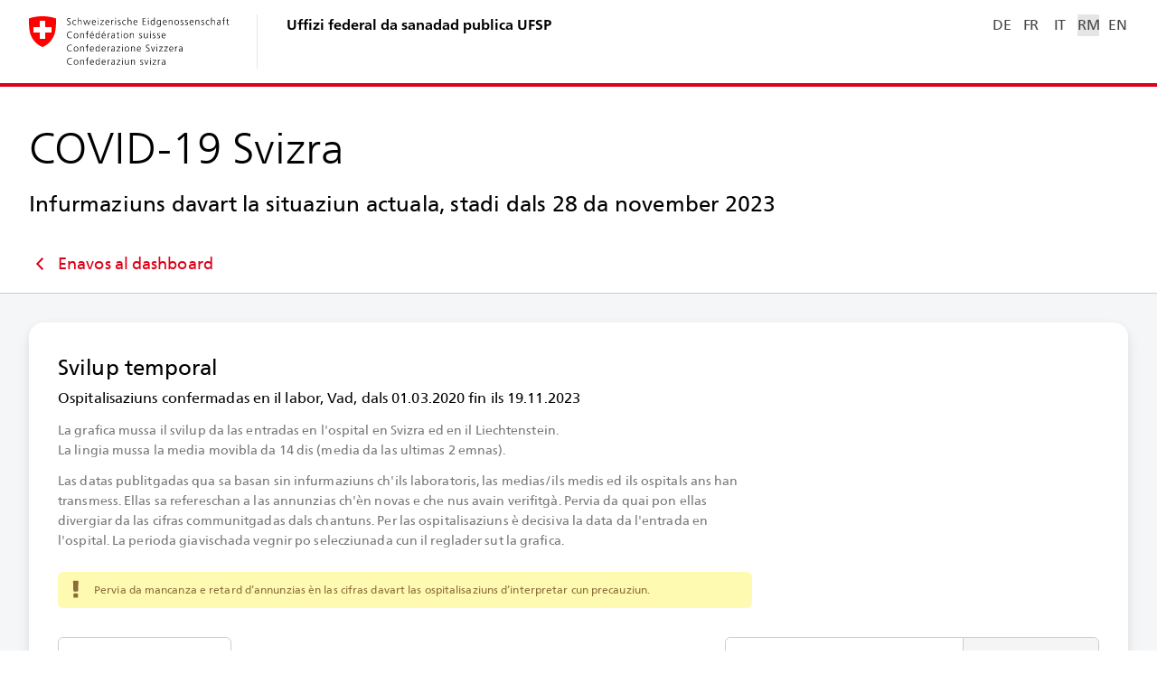

--- FILE ---
content_type: text/javascript
request_url: https://www.covid19.admin.ch/1482.c36625bc4471cf22.js
body_size: 9102
content:
"use strict";(self.webpackChunkclient=self.webpackChunkclient||[]).push([[1482],{744:(ie,V,a)=>{a.d(V,{e:()=>J});var A=a(3905),R=a(5e3),z=a(520);let J=(()=>{class T{constructor(I){this.httpClient=I}resolve(){return this.fileRequest||(this.fileRequest=(0,A.z)(this.httpClient.get("/assets/geojson/chfl_v1.feature.json"))),this.fileRequest}}return T.\u0275fac=function(I){return new(I||T)(R.LFG(z.eN))},T.\u0275prov=R.Yz7({token:T,factory:T.\u0275fac,providedIn:"root"}),T})()},7570:(ie,V,a)=>{a.r(V),a.d(V,{ShareEpidemiologicModule:()=>_t});var A=a(9808),R=a(3894),z=a(9561),J=a(2226),T=a(7191),C=a(3075),I=a(3272),w=a(5487),Q=a(6567),s=a(114),m=a(9116),h=a(6140),v=a(2821),d=a(3418),x=a(1125),F=a(8289),_=a(8319),e=a(5e3);let j=(()=>{class o{}return o.\u0275fac=function(t){return new(t||o)},o.\u0275mod=e.oAB({type:o}),o.\u0275inj=e.cJS({imports:[[A.ez,_.z,h.i,s._,I.f$,R.Bz,C.UX,v.e,m.N,d.U,x.L,Q.x,w.r,F.a]]}),o})();var D=a(162),N=a(1376),ae=a(3864),Y=a(744),W=a(9133),q=a(3631),$=a(9108),l=a(6401),O=a(2435);function B(o){return o.url.split("/").map(n=>n.replace(/[?#;].+/,"")).join("/")}let Te=(()=>{class o{constructor(t,i){this.router=i,this.logger=t.getInstance("RemoveQueryParamsGuard")}canDeactivate(t,i,r,u){const p=i.data[l.q.QUERY_PARAMS_TO_REMOVE];if(!u||B(r)===B(u))return!0;if(!p)return this.logger.error(`No RouteData found for key ${l.q.QUERY_PARAMS_TO_REMOVE} - remove guard if not needed`,{component:t.constructor.name}),!0;const c=this.router.parseUrl(u.url);return!p.some(g=>g in c.queryParams)||p.reduce((g,f)=>(this.logger.debug("remove queryParam from route",{queryParam:f}),delete g.queryParams[f],g),c)}}return o.\u0275fac=function(t){return new(t||o)(e.LFG(O.mQ),e.LFG(R.F0))},o.\u0275prov=e.Yz7({token:o,factory:o.\u0275fac,providedIn:"root"}),o})();var H=a(9077),S=a(5482),Oe=a(5406),Ge=a(1828),k=a(1525),ne=a(6466),re=a(9299);let P=(()=>{class o{constructor(t){this.route=t,this.data=this.route.snapshot.data[l.q.DETAIL_DATA],this.isExport="true"===this.route.snapshot.queryParams[H.a.IS_EXPORT],this.hideInfo="true"===this.route.snapshot.queryParams[H.a.HIDE_INFO],this.facet=this.isExport?"print":null,this.epiSimpleGdi=t.snapshot.parent.params[re.g.DETAIL_DATA_OBJECT_KEY]||k.t_.CASE,this.introKey=`Epidemiologic.${(0,ne.Ho)(this.epiSimpleGdi)}.DetailIntro`,this.introKeyEpi=`Detail${(0,ne.Ho)(this.epiSimpleGdi)}.Intro`}}return o.\u0275fac=function(t){return new(t||o)(e.Y36(R.gz))},o.\u0275cmp=e.Xpm({type:o,selectors:[["ng-component"]],decls:0,vars:0,template:function(t,i){},encapsulation:2}),o})();var _e=a(8121);let Ze=(()=>{class o extends P{}return o.\u0275fac=function(){let n;return function(i){return(n||(n=e.n5z(o)))(i||o)}}(),o.\u0275cmp=e.Xpm({type:o,selectors:[["bag-share-epidemiologic-death-cause"]],features:[e.qOj],decls:1,vars:4,consts:[[3,"facet","data","infoAddOnKey","hideInfo"]],template:function(t,i){1&t&&e._UZ(0,"bag-detail-card-epidemiologic-death-cause",0),2&t&&e.Q6J("facet",i.facet)("data",i.data)("infoAddOnKey",i.introKeyEpi)("hideInfo",i.hideInfo)},directives:[_e.$],styles:["[_nghost-%COMP%]{display:block}"],changeDetection:0}),o})();var le=a(2161),se=a(5996),de=a(5835);let K=(()=>{class o{constructor(t){this.dataService=t}resolve(t,i){const r=t.queryParams[H.a.GEO_FILTER]||le.gv;return this.loadData(this.getGdi(t),r)}getGdi({parent:t}){const i=null==t?void 0:t.params[re.g.DETAIL_DATA_OBJECT_KEY];return(0,se.JZ)(k.t_,i)?i:k.t_.CASE}}return o.\u0275fac=function(t){return new(t||o)(e.LFG(de.D))},o.\u0275prov=e.Yz7({token:o,factory:o.\u0275fac}),o})(),ce=(()=>{class o extends K{loadData(t,i){return this.dataService.loadEpidemiologicDeathReasonData(i)}}return o.\u0275fac=function(){let n;return function(i){return(n||(n=e.n5z(o)))(i||o)}}(),o.\u0275prov=e.Yz7({token:o,factory:o.\u0275fac}),o})();var Le=a(1644);let be=(()=>{class o extends P{}return o.\u0275fac=function(){let n;return function(i){return(n||(n=e.n5z(o)))(i||o)}}(),o.\u0275cmp=e.Xpm({type:o,selectors:[["bag-share-epidemiologic-demography"]],features:[e.qOj],decls:1,vars:4,consts:[[3,"facet","data","infoAddOnKey","hideInfo"]],template:function(t,i){1&t&&e._UZ(0,"bag-detail-card-epidemiologic-demography",0),2&t&&e.Q6J("facet",i.facet)("data",i.data)("infoAddOnKey",i.introKeyEpi)("hideInfo",i.hideInfo)},directives:[Le.j],styles:["[_nghost-%COMP%]{display:block}"],changeDetection:0}),o})(),ge=(()=>{class o extends K{loadData(t,i){return this.dataService.loadEpidemiologicDemographyData(t,i)}}return o.\u0275fac=function(){let n;return function(i){return(n||(n=e.n5z(o)))(i||o)}}(),o.\u0275prov=e.Yz7({token:o,factory:o.\u0275fac}),o})();var Ie=a(9114);let Fe=(()=>{class o extends P{}return o.\u0275fac=function(){let n;return function(i){return(n||(n=e.n5z(o)))(i||o)}}(),o.\u0275cmp=e.Xpm({type:o,selectors:[["bag-share-epidemiologic-development"]],features:[e.qOj],decls:1,vars:4,consts:[[3,"facet","data","infoAddOnKey","hideInfo"]],template:function(t,i){1&t&&e._UZ(0,"bag-detail-card-epidemiologic-development",0),2&t&&e.Q6J("facet",i.facet)("data",i.data)("infoAddOnKey",i.introKeyEpi)("hideInfo",i.hideInfo)},directives:[Ie.s],styles:["[_nghost-%COMP%]{display:block}"],changeDetection:0}),o})(),ee=(()=>{class o extends K{loadData(t,i){return this.dataService.loadEpidemiologicDevelopmentData(t,i)}}return o.\u0275fac=function(){let n;return function(i){return(n||(n=e.n5z(o)))(i||o)}}(),o.\u0275prov=e.Yz7({token:o,factory:o.\u0275fac}),o})();var pe=a(655),L=a(630),G=(()=>((G||(G={})).GEO_LEVEL="geoLevel",G))();let me=(()=>{class o{constructor(t){this.dataService=t}resolve(t){return(0,pe.mG)(this,void 0,void 0,function*(){return this.dataService.loadExtraGeoUnitsData(t.params[G.GEO_LEVEL]||L.gE)})}}return o.\u0275fac=function(t){return new(t||o)(e.LFG(de.D))},o.\u0275prov=e.Yz7({token:o,factory:o.\u0275fac}),o})();var Pe=a(3905),Ue=a(520);let he=(()=>{class o{constructor(t){this.http=t}resolve(t){return(0,pe.mG)(this,void 0,void 0,function*(){const r=`${(t.params[G.GEO_LEVEL]||L.gE).toLocaleLowerCase()}_v0.feature.json`;return(0,Pe.z)(this.http.get(`/assets/geojson/${r}`))})}}return o.\u0275fac=function(t){return new(t||o)(e.LFG(Ue.eN))},o.\u0275prov=e.Yz7({token:o,factory:o.\u0275fac}),o})();var Ve=a(698),te=a(1181),ze=a(5328),Be=a(6866),oe=a(9841),ue=a(1135),ve=a(7579),fe=a(4968),Ee=a(7445),Z=a(4004),De=a(8505),He=a(4782),Je=a(3900),ye=a(8372),je=a(590),U=a(2722),$e=a(1365),Ke=a(9300),Ce=a(6792),Re=a(192),b=a(4832),y=a(5087),Qe=a(9064),Ye=a(3283),We=a(3361),Xe=a(8725),we=a(726),qe=a(2392),ke=a(2306),et=a(2960),tt=a(2274),ot=a(4511),it=a(2738),at=a(5562),nt=a(878),rt=a(3294),lt=a(6261),st=a(4341),dt=a(2524);const ct=["tooltip"],xe=function(o){return{category:o}};function gt(o,n){if(1&o&&(e.TgZ(0,"div",10),e.TgZ(1,"span",11),e._uU(2),e.qZA(),e.TgZ(3,"span",12),e._uU(4),e.qZA(),e.TgZ(5,"dl",13),e.TgZ(6,"dt"),e._uU(7),e.ALo(8,"i18n"),e.qZA(),e.TgZ(9,"dd"),e._uU(10),e.ALo(11,"i18n"),e.ALo(12,"replaceHyphenWithEnDash"),e.qZA(),e.qZA(),e.TgZ(13,"div",14),e._UZ(14,"bag-heatmap-row",15),e.TgZ(15,"div",16),e.TgZ(16,"p"),e._uU(17),e.ALo(18,"fmtDate"),e.qZA(),e.TgZ(19,"p"),e._uU(20),e.ALo(21,"fmtDate"),e.qZA(),e.qZA(),e.qZA(),e.qZA()),2&o){const t=n.title,i=n.periodStart,r=n.periodEnd,u=n.heatmapEntries,p=n.unitData,c=e.oxw();e.xp6(2),e.Oqu(t),e.xp6(2),e.Oqu(c.dateLabelFromUnitData(p[c.periodSliderCtrl.value])),e.xp6(3),e.Oqu(e.lcZ(8,9,"DetailCardGeoRegions.Tooltip.CategoryLabel")),e.xp6(3),e.hij(" ",e.xi3(11,11,"DetailCardGeoRegions.Tooltip.CategoryValue",e.VKq(20,xe,e.lcZ(12,14,p[c.periodSliderCtrl.value].normalizedCat)))," "),e.xp6(4),e.Q6J("entries",u)("height",30)("selectedIndex",c.periodSliderCtrl.value),e.xp6(3),e.Oqu(e.lcZ(18,16,i)),e.xp6(3),e.Oqu(e.lcZ(21,18,r))}}function pt(o,n){if(1&o&&(e.ynx(0),e.TgZ(1,"option",17),e._uU(2),e.ALo(3,"i18n"),e.qZA(),e.BQk()),2&o){const t=n.$implicit,i=e.oxw();e.xp6(1),e.Q6J("ngValue",t.val),e.uIk("selected",t.val===i.geoLevelFilterCtrl.value?"":null),e.xp6(1),e.hij(" ",e.lcZ(3,3,t.key)," ")}}function mt(o,n){if(1&o&&(e.ynx(0),e.TgZ(1,"div",18),e._uU(2),e.ALo(3,"replaceHyphenWithEnDash"),e.qZA(),e.BQk()),2&o){const t=n.$implicit;e.xp6(1),e.Q6J("color",t.color),e.xp6(1),e.Oqu(e.lcZ(3,2,t.label))}}function ht(o,n){if(1&o&&(e.TgZ(0,"div",30),e.TgZ(1,"span",31),e._uU(2),e.qZA(),e.TgZ(3,"span",32),e._uU(4),e.qZA(),e.qZA()),2&o){const t=e.oxw().ngIf,i=e.oxw();e.xp6(2),e.Oqu(t.paginatorOptions[i.periodSliderCtrl.value].title),e.xp6(2),e.Oqu(t.paginatorOptions[i.periodSliderCtrl.value].label)}}function ut(o,n){1&o&&(e.ynx(0),e._uU(1),e.ALo(2,"i18n"),e.BQk()),2&o&&(e.xp6(1),e.Oqu(e.lcZ(2,1,"DetailCardGeoRegions.Pause")))}function vt(o,n){1&o&&(e.ynx(0),e._uU(1),e.ALo(2,"i18n"),e.BQk()),2&o&&(e.xp6(1),e.Oqu(e.lcZ(2,1,"DetailCardGeoRegions.Play")))}function ft(o,n){if(1&o&&(e.ynx(0),e.TgZ(1,"bag-toggle-button",33),e._uU(2),e.qZA(),e.BQk()),2&o){const t=n.$implicit;e.xp6(1),e.Q6J("value",t.value),e.xp6(1),e.Oqu(t.label)}}function Et(o,n){if(1&o){const t=e.EpF();e.ynx(0),e.TgZ(1,"bag-paginator",19),e.NdJ("valueChange",function(r){return e.CHM(t),e.oxw().sliderValueChanged(r)}),e.ALo(2,"i18n"),e.YNc(3,ht,5,2,"div",20),e.qZA(),e.TgZ(4,"bag-choropleth-canvas",21),e.NdJ("featureFocus",function(r){const p=e.CHM(t).ngIf;return e.oxw().showTooltip(r,p.fullData,p.periodStart,p.periodEnd)})("featureBlur",function(){return e.CHM(t),e.oxw().hideTooltip()}),e.qZA(),e.TgZ(5,"p",22),e._uU(6),e.ALo(7,"i18n"),e.qZA(),e.TgZ(8,"bag-range-slider",23),e.NdJ("valueChange",function(r){return e.CHM(t),e.oxw().sliderValueChanged(r)}),e.ALo(9,"i18n"),e.ALo(10,"replaceHyphenWithEnDash"),e._UZ(11,"bag-heatmap-row",15),e.qZA(),e.TgZ(12,"div",24),e.TgZ(13,"p"),e._uU(14),e.ALo(15,"fmtDate"),e.qZA(),e.TgZ(16,"p"),e._uU(17),e.ALo(18,"fmtDate"),e.qZA(),e.qZA(),e.TgZ(19,"div",25),e.TgZ(20,"button",26),e.NdJ("click",function(){return e.CHM(t),e.oxw().playOrPause()}),e.ALo(21,"i18n"),e._UZ(22,"sc-svg",27),e.ALo(23,"async"),e.TgZ(24,"span"),e.YNc(25,ut,3,3,"ng-container",9),e.ALo(26,"async"),e.YNc(27,vt,3,3,"ng-container",9),e.ALo(28,"async"),e.qZA(),e.qZA(),e.TgZ(29,"div",28),e.TgZ(30,"p"),e._uU(31),e.ALo(32,"i18n"),e.qZA(),e.TgZ(33,"bag-toggle-button-list",29),e.ALo(34,"i18n"),e.YNc(35,ft,3,2,"ng-container",5),e.qZA(),e.qZA(),e.qZA(),e.BQk()}if(2&o){const t=n.ngIf,i=e.oxw();e.xp6(1),e.Q6J("min",0)("max",t.periodData.length-1)("value",i.periodSliderCtrl.value),e.uIk("aria-label",e.lcZ(2,25,"DetailCardGeoRegions.Paginator.Label")),e.xp6(3),e.Q6J("extendedFeatureCollection",t.periodData[i.periodSliderCtrl.value].data.featureCollection)("fillFn",i.canvasFillFn),e.xp6(2),e.hij(" ",e.lcZ(7,27,"DetailCardGeoRegions.RangeSlider.Meta")," "),e.xp6(2),e.Q6J("titleTxt",t.paginatorOptions[i.periodSliderCtrl.value].label)("descTxt",e.xi3(9,29,"DetailCardGeoRegions.RangeSlider.Category",e.VKq(50,xe,e.lcZ(10,32,t.periodData[i.periodSliderCtrl.value].data.featureCollection.features[0].properties.category))))("min",0)("max",t.periodData.length-1)("value",i.periodSliderCtrl.value),e.xp6(3),e.Q6J("entries",t.heatmapEntries)("height",50)("selectedIndex",i.periodSliderCtrl.value),e.xp6(3),e.Oqu(e.lcZ(15,34,t.periodStart)),e.xp6(3),e.Oqu(e.lcZ(18,36,t.periodEnd)),e.xp6(3),e.uIk("aria-label",e.lcZ(21,38,"DetailCardGeoRegions.PlayPauseBtnLabel")),e.xp6(2),e.Q6J("bagSvgAnimate",e.lcZ(23,40,i.svgState$)),e.xp6(3),e.Q6J("ngIf",e.lcZ(26,42,i.isRunning$)),e.xp6(2),e.Q6J("ngIf",!e.lcZ(28,44,i.isRunning$)),e.xp6(4),e.Oqu(e.lcZ(32,46,"DetailCardGeoRegions.SpeedBtn")),e.xp6(2),e.Q6J("formControl",i.speedCtrl),e.uIk("aria-label",e.lcZ(34,48,"DetailCardGeoRegions.SpeedBtnLabel")),e.xp6(2),e.Q6J("ngForOf",i.speedOptions)}}const Dt=function(o){return{sourceKey:"Commons.Source.BAG",date:o}},yt=function(o){return[o]};let Ct=(()=>{class o{constructor(t,i,r,u,p,c,g,f){var M;this.route=t,this.router=i,this.translator=r,this.cd=u,this.uriService=p,this.tooltipService=c,this.elementRef=g,this.windowRef=f,this.speedOptions=[{value:500,label:"\xbdx"},{value:250,label:"1x"},{value:125,label:"2x"}],this.cardDetailPath=S.s.SHARE_GEO_REGIONS,this.categories=["0-59","60-119","120-239","240-479","480-959","960-1919","1920+"].map((E,X)=>({label:E,color:b.u4[X]})),this.geoLevelFilterOptions=(0,L.$8)(L.gE),this.geoLevelFilterCtrl=new C.NI(this.route.snapshot.params[G.GEO_LEVEL]||null),this.periodSliderCtrl=new C.NI(null),this.speedCtrl=new C.NI(500),this.currentValues$=this.route.data.pipe((0,Z.U)(E=>{const X=E[l.q.DETAIL_DATA];return{geoJson:E[l.q.GEO_JSON],data:X,geoLevelFilter:this.geoLevelFilterCtrl.value||L.gE,sourceDate:new Date(X.sourceDate)}})),this.sourceDate$=this.currentValues$.pipe((0,Z.U)(({sourceDate:E})=>E)),this.geoRegionData$=this.currentValues$.pipe((0,Z.U)(this.prepareGeoRegionData.bind(this)),(0,De.b)(()=>this.loading=!1),(0,He.d)(1)),this.detailUrl$=(0,oe.a)([this.route.queryParams,this.route.params]).pipe((0,Z.U)(this.createShareUrl.bind(this))),this.downloadUrls$=(0,oe.a)([this.route.queryParams,this.route.params]).pipe((0,Je.w)(this.createImageDownloadUrls.bind(this))),this.geoDateSubject=new ue.X(this.route.snapshot.queryParams[H.a.GEO_DATE]||null),this.isRunningSubject=new ue.X(!1),this.onDestroy=new ve.x,this.pauseTimer$=new ve.x,this.canvasFillFn=E=>this.categoryFillFn(E.properties.category),this.initialVh=(null===(M=this.windowRef.nativeWindow)||void 0===M?void 0:M.innerHeight)||0,(0,oe.a)([(0,fe.R)(g.nativeElement,Ce.T.AFTER_RENDERING_EV),(0,fe.R)(g.nativeElement,Re.Y.AFTER_RENDERING_EV)]).pipe((0,ye.b)(1e3),(0,je.P)()).subscribe(this.dispatchAfterFirstRenderingEv.bind(this)),this.isRunning$=this.isRunningSubject.asObservable(),this.svgState$=this.isRunning$.pipe((0,Z.U)(E=>({"#play-pause-part-1-anim-to-pause":E,"#play-pause-part-2-anim-to-pause":E,"#play-pause-part-1-anim-to-play":!E,"#play-pause-part-2-anim-to-play":!E}))),this.timerObserver={next:E=>{this.isComplete?this.pause():this.periodSliderCtrl.setValue(this.periodSliderCtrl.value+1),this.cd.markForCheck()}},this.speedCtrl.valueChanges.pipe((0,U.R)(this.onDestroy)).subscribe(this.changeSpeed.bind(this))}get isRunning(){return this.isRunningSubject.value}get isComplete(){return this.periodSliderCtrl.value===this.maxProgress-1}ngOnInit(){this.geoLevelFilterCtrl.valueChanges.pipe((0,De.b)(()=>this.loading=!0),(0,Z.U)(t=>t?{[G.GEO_LEVEL]:t}:{})).subscribe(t=>{this.router.navigate([".",t],{relativeTo:this.route,replaceUrl:!0,queryParamsHandling:"preserve"})}),this.periodSliderCtrl.valueChanges.pipe((0,U.R)(this.onDestroy),(0,$e.M)(this.geoRegionData$),(0,Ke.h)(([t,i])=>!!i.periodData[t]),(0,Z.U)(([t,i])=>(0,y.Vv)(i.periodData[t].date,"yyyy-MM-dd"))).subscribe(t=>this.geoDateSubject.next(t)),this.geoRegionData$.pipe((0,Z.U)(t=>(0,y.Vv)(t.periodData[this.periodSliderCtrl.value].date,"yyyy-MM-dd"))).subscribe(t=>this.geoDateSubject.next(t)),this.geoDateSubject.pipe((0,Z.U)(t=>({[H.a.GEO_DATE]:t})),(0,ye.b)(1e3),(0,U.R)(this.onDestroy)).subscribe((0,Qe.a)(this.router,{replaceUrl:!0}))}ngOnDestroy(){this.onDestroy.next(),this.onDestroy.complete()}sliderValueChanged(t){this.periodSliderCtrl.setValue(t)}showTooltip(t,i,r,u){const p=Object.entries(i).map(([,g])=>g[t.unit]),c={id:t.unit,title:t.properties&&t.properties.name?t.properties.name:t.unit,heatmapEntries:this.createHeatmapEntries(i,t.unit),periodStart:r,periodEnd:u,unitData:p};this.tooltipService.showTpl(t.source,this.tooltipElRef,c,{position:"above",offsetY:10})}hideTooltip(){this.tooltipService.hide()}playOrPause(){this.isRunningSubject.value?this.pause():this.start()}categoryFillFn(t){switch(t){case"0-59":return b.u4[0];case"60-119":return b.u4[1];case"120-239":return b.u4[2];case"240-479":return b.u4[3];case"480-959":return b.u4[4];case"960-1919":return b.u4[5];case"1920+":return b.u4[6];case null:return"pink";default:return"black"}}dateLabelFromUnitData(t){return t.endDate&&t.startDate!==t.endDate?this.dateRangeLabel(new Date(t.startDate),new Date(t.endDate)):(0,y.Vv)(new Date(t.startDate))}pause(){this.pauseTimer$.next(),this.isRunningSubject.next(!1)}start(){this.isRunningSubject.next(!0),this.isComplete&&this.periodSliderCtrl.setValue(0),(0,Ee.F)(this.speedCtrl.value).pipe((0,U.R)(this.onDestroy),(0,U.R)(this.pauseTimer$)).subscribe(this.timerObserver)}changeSpeed(t){this.isRunningSubject.value&&(this.pauseTimer$.next(),(0,Ee.F)(t).pipe((0,U.R)(this.onDestroy),(0,U.R)(this.pauseTimer$)).subscribe(this.timerObserver))}prepareGeoRegionData(t){this.pause();const i=Object.entries(t.data.values).map(([g,f])=>({date:(0,y.Kk)(g),data:this.prepareMapData(f,t.geoJson,t.geoLevelFilter)})).sort((g,f)=>g.date.getTime()-f.date.getTime()),r=i.map((g,f)=>({label:g.data.endDate?this.dateRangeLabel(g.data.startDate||new Date(0),g.data.endDate):(0,y.Vv)(g.data.startDate||new Date(0)),title:this.translator.get(g.data.endDate?"DetailCardGeoRegions.Paginator.Period":"DetailCardGeoRegions.Paginator.Daily"),index:f})),u=this.createHeatmapEntries(t.data.values);this.maxProgress=r.length;const p=this.geoDateSubject.value;let c=0;if(p){const g=i.findIndex(f=>f.data.startDate&&f.data.endDate?function Ne(o,n){(0,ze.Z)(2,arguments);var t=(0,te.Z)(o).getTime(),i=(0,te.Z)(n.start).getTime(),r=(0,te.Z)(n.end).getTime();if(!(i<=r))throw new RangeError("Invalid interval");return t>=i&&t<=r}((0,y.Kk)(p),{start:f.data.startDate,end:f.data.endDate}):(0,y.Vv)(f.date,"yyyy-MM-dd")===p);g>-1?c=g:null!==i[i.length-1].data.endDate&&(0,Be.Z)((0,y.Kk)(p),i[i.length-1].data.endDate)&&(c=i.length-1)}return this.periodSliderCtrl.setValue(c,{emitEvent:!1}),{periodData:i,paginatorOptions:r,heatmapEntries:u,periodStart:(0,y.Kk)(t.data.timeSpan.start),periodEnd:(0,y.Kk)(t.data.timeSpan.end),fullData:t.data.values}}createHeatmapEntries(t,i="CH"){return Object.entries(t).map(([r,u])=>({date:new Date(r),color:this.categoryFillFn(u[i].normalizedCat)}))}prepareMapData(t,i,r){const u=i.features.map(p=>{const c=r===L.Hc.CANTONS?(0,se.l5)(le.l_,parseInt(p.id,10))||p.id:parseInt(p.id,10).toString(10);let g;g=r===L.Hc.CANTONS?this.translator.get(`GeoFilter.${c}`):r===L.Hc.GREATER_REGIONS?this.translator.get(`GeoFilter.CH0${c}`):p.name;const f=t[c]?t[c].normalizedCat:null,M=t[c]?(0,y.Kk)(t[c].startDate):null,E=t[c]&&t[c].endDate&&t[c].startDate!==t[c].endDate?(0,y.Kk)(t[c].endDate||""):null;return Object.assign(Object.assign({},p),{unit:c,properties:{name:g,category:f,startDate:M,endDate:E}})}).filter(p=>(0,Ve.$)(p.properties));return{featureCollection:Object.assign(Object.assign({},i),{features:u}),startDate:u[0].properties.startDate,endDate:u[0].properties.endDate}}createShareUrl([t,i]){return this.uriService.createShareUrl(`${S.s.DASHBOARD_EPIDEMIOLOGIC}/case`,this.getCardDetailPathWithParams(i))}createImageDownloadUrls([t,i]){const r=this.uriService.createExportUrl(`${S.s.DASHBOARD_EPIDEMIOLOGIC}/case`,this.getCardDetailPathWithParams(i));return this.uriService.getImageDownloadDefinitions(r,"case",this.cardDetailPath,null,{awaitEvent:o.AFTER_FIRST_RENDERING_EV,viewportHeight:1024})}dispatchAfterFirstRenderingEv(){const t=new Event(o.AFTER_FIRST_RENDERING_EV,{bubbles:!0});this.elementRef.nativeElement.dispatchEvent(t)}getCardDetailPathWithParams(t){return t[G.GEO_LEVEL]?`${this.cardDetailPath};${G.GEO_LEVEL}=${t[G.GEO_LEVEL]}`:this.cardDetailPath}dateRangeLabel(t,i){return this.translator.get("Commons.DateToDate",{date1:(0,y.Vv)(t),date2:(0,y.Vv)(i)})}}return o.AFTER_FIRST_RENDERING_EV="DetailCardEpidemiologicGeoRegionsAfterFirstRendering",o.\u0275fac=function(t){return new(t||o)(e.Y36(R.gz),e.Y36(R.F0),e.Y36(Ye.Q),e.Y36(e.sBO),e.Y36(We.O),e.Y36(Xe.a),e.Y36(e.SBq),e.Y36(O.X9))},o.\u0275cmp=e.Xpm({type:o,selectors:[["bag-detail-card-epidemiologic-geo-regions"]],viewQuery:function(t,i){if(1&t&&e.Gf(ct,7,e.Rgc),2&t){let r;e.iGM(r=e.CRH())&&(i.tooltipElRef=r.first)}},inputs:{facet:"facet",infoAddOnKey:"infoAddOnKey"},decls:20,vars:38,consts:[["tooltip",""],["id","detail-card-geo-regions","titleKey","DetailCardGeoRegions.Title","infoKey","DetailCardGeoRegions.Info",3,"description","sources","facet","downloadUrls","detailUrl"],[1,"detail-card-geo-regions"],[1,"detail-card-geo-regions__lr"],["bag-select","","name","geoLevelFilter",3,"formControl"],[4,"ngFor","ngForOf"],[1,"detail-card-geo-regions__legend"],[1,"detail-card-geo-regions__legend-title"],[3,"itemGap"],[4,"ngIf"],[1,"detail-card-geo-regions-tooltip"],[1,"detail-card-geo-regions-tooltip__title"],[1,"detail-card-geo-regions-tooltip__date-range"],[1,"detail-card-geo-regions-tooltip__values"],[1,"detail-card-geo-regions-tooltip__heat-map"],[3,"entries","height","selectedIndex"],[1,"detail-card-geo-regions-tooltip__heat-map-axis"],[3,"ngValue"],["bagChartLegendSquare","",3,"color"],[1,"detail-card-geo-regions__paginator",3,"min","max","value","valueChange"],["class","detail-card-geo-regions__paginator-inner",4,"bagPaginatorContent"],["zoomSpaced","",1,"detail-card-geo-regions__choropleth",3,"extendedFeatureCollection","fillFn","featureFocus","featureBlur"],[1,"detail-card-geo-regions__slider-meta"],["labelKey","DetailCardGeoRegions.RangeSlider.Label",3,"titleTxt","descTxt","min","max","value","valueChange"],[1,"detail-card-geo-regions__slider-axis"],[1,"detail-card-geo-regions__ixt-ctrls"],[1,"detail-card-geo-regions__btn","g-default-icon",3,"click"],["url","/assets/icon/ic_play-pause.svg",3,"bagSvgAnimate"],[1,"detail-card-geo-regions__speed-control"],["name","speed",3,"formControl"],[1,"detail-card-geo-regions__paginator-inner"],[1,"detail-card-geo-regions__paginator-title"],[1,"detail-card-geo-regions__paginator-label"],[3,"value"]],template:function(t,i){1&t&&(e.YNc(0,gt,22,22,"ng-template",null,0,e.W1O),e.TgZ(2,"bag-detail-card",1),e.ALo(3,"i18n"),e.ALo(4,"async"),e.ALo(5,"async"),e.ALo(6,"async"),e.TgZ(7,"div",2),e.TgZ(8,"div",3),e.TgZ(9,"select",4),e.ALo(10,"i18n"),e.YNc(11,pt,4,5,"ng-container",5),e.qZA(),e.TgZ(12,"div",6),e.TgZ(13,"div",7),e._uU(14),e.ALo(15,"i18n"),e.qZA(),e.TgZ(16,"bag-chart-legend",8),e.YNc(17,mt,4,4,"ng-container",5),e.qZA(),e.qZA(),e.qZA(),e.YNc(18,Et,36,52,"ng-container",9),e.ALo(19,"async"),e.qZA(),e.qZA()),2&t&&(e.xp6(2),e.Q6J("description",e.lcZ(3,20,"DetailCardGeoRegions.Description"))("sources",e.VKq(36,yt,e.VKq(34,Dt,e.lcZ(4,22,i.sourceDate$))))("facet",i.facet)("downloadUrls",e.lcZ(5,24,i.downloadUrls$))("detailUrl",e.lcZ(6,26,i.detailUrl$)),e.xp6(5),e.Udp("--vh",i.initialVh||0,"px"),e.ekj("detail-card-geo-regions--no-vh-var",0===i.initialVh)("detail-card-geo-regions--print","print"===i.facet)("detail-card-geo-regions--loading",i.loading),e.xp6(2),e.Q6J("formControl",i.geoLevelFilterCtrl),e.uIk("aria-label",e.lcZ(10,28,"DetailCardGeoRegions.GeoLevelFilter.Label")),e.xp6(2),e.Q6J("ngForOf",i.geoLevelFilterOptions),e.xp6(3),e.Oqu(e.lcZ(15,30,"DetailCardGeoRegions.Legend")),e.xp6(2),e.Q6J("itemGap",8),e.xp6(1),e.Q6J("ngForOf",i.categories),e.xp6(1),e.Q6J("ngIf",e.lcZ(19,32,i.geoRegionData$)))},directives:[Re.Y,we.I,qe.C,C.EJ,C.JJ,C.oH,A.sg,C.YN,C.Kr,ke.o,et.X,A.O5,tt.J,ot.m,Ce.T,it.A,I.HZ,at.m,nt.Jn,rt.d],pipes:[lt.C,st.X,dt.E,A.Ov],styles:['bag-detail-card-epidemiologic-geo-regions{display:block}bag-detail-card-epidemiologic-geo-regions .detail-card-geo-regions{min-height:var(--vh);display:grid;grid-template-columns:1fr;grid-template-rows:repeat(2,min-content) minmax(200px,1fr) repeat(4,min-content);position:relative}bag-detail-card-epidemiologic-geo-regions .detail-card-geo-regions:after{content:"";position:absolute;top:0;bottom:0;right:var(--card-padding-neg);left:var(--card-padding-neg);background-color:#fff;opacity:0;pointer-events:none;transition:opacity .15s ease-in-out;z-index:999}bag-detail-card-epidemiologic-geo-regions .detail-card-geo-regions.detail-card-geo-regions--no-vh-var{min-height:100vh}bag-detail-card-epidemiologic-geo-regions .detail-card-geo-regions--print .detail-card-geo-regions__ixt-ctrls,bag-detail-card-epidemiologic-geo-regions .detail-card-geo-regions--print .choropleth__zoom{display:none}bag-detail-card-epidemiologic-geo-regions .detail-card-geo-regions--print .paginator__btn{visibility:hidden}bag-detail-card-epidemiologic-geo-regions .detail-card-geo-regions--loading:after{opacity:.7;pointer-events:all}bag-detail-card-epidemiologic-geo-regions .detail-card-geo-regions__lr{display:flex;justify-content:space-between;align-items:flex-end;flex-wrap:wrap;margin:-8px -8px 16px;max-width:calc(100% + 16px)}bag-detail-card-epidemiologic-geo-regions .detail-card-geo-regions__lr>*{margin:8px;max-width:calc(100% - 16px);flex:0 1 auto}bag-detail-card-epidemiologic-geo-regions .detail-card-geo-regions__ixt-ctrls{display:flex;justify-content:space-between;align-items:flex-end;flex-wrap:wrap;margin:8px -8px -8px;max-width:calc(100% + 16px)}bag-detail-card-epidemiologic-geo-regions .detail-card-geo-regions__ixt-ctrls>*{margin:8px;max-width:calc(100% - 16px);flex:0 1 auto}bag-detail-card-epidemiologic-geo-regions .detail-card-geo-regions__legend{display:flex;flex-direction:column}bag-detail-card-epidemiologic-geo-regions .detail-card-geo-regions__legend-title{font-size:var(--fz-meta);line-height:var(--lh-meta);letter-spacing:.1px;color:var(--c-fg-meta)}bag-detail-card-epidemiologic-geo-regions .detail-card-geo-regions__paginator{justify-self:center}bag-detail-card-epidemiologic-geo-regions .detail-card-geo-regions__paginator-inner{display:flex;flex-direction:column;align-items:center;padding:0 8px}bag-detail-card-epidemiologic-geo-regions .detail-card-geo-regions__paginator-title{font-size:var(--fz-meta);line-height:var(--lh-meta);letter-spacing:.1px;color:var(--c-fg-meta)}bag-detail-card-epidemiologic-geo-regions .detail-card-geo-regions__paginator-label{font-size:var(--fz-paragraph2);line-height:var(--lh-paragraph2);letter-spacing:.1px;font-weight:700}bag-detail-card-epidemiologic-geo-regions .detail-card-geo-regions__choropleth{margin:32px var(--card-padding-neg);min-height:200px}bag-detail-card-epidemiologic-geo-regions .detail-card-geo-regions__slider-meta{font-size:var(--fz-meta);line-height:var(--lh-meta);letter-spacing:.1px;color:var(--c-fg-meta)}bag-detail-card-epidemiologic-geo-regions .detail-card-geo-regions__speed-control{display:flex;flex-wrap:wrap;align-items:center}bag-detail-card-epidemiologic-geo-regions .detail-card-geo-regions__speed-control>p{margin-right:8px;font-size:var(--fz-paragraph2);line-height:var(--lh-paragraph2);letter-spacing:.1px;padding:8px 0;color:var(--c-fg-meta)}@media (max-width: 640px){bag-detail-card-epidemiologic-geo-regions .detail-card-geo-regions__speed-control{width:100%}}bag-detail-card-epidemiologic-geo-regions .detail-card-geo-regions__speed-control .toggle-button__label-content{flex:0 0 24px;width:24px;font-weight:700}bag-detail-card-epidemiologic-geo-regions .detail-card-geo-regions__btn{font-size:var(--fz-button);line-height:var(--lh-button);letter-spacing:.1px;display:flex;color:var(--c-fg-link);border:1px solid var(--c-border-form-control);border-radius:var(--br-form-control);box-shadow:var(--bs-form-control);align-items:center;height:48px;padding:0 12px;cursor:pointer;text-align:left;outline:none}bag-detail-card-epidemiologic-geo-regions .detail-card-geo-regions__btn sc-svg{height:24px;width:24px;margin-right:8px}@media (max-width: 640px){bag-detail-card-epidemiologic-geo-regions .detail-card-geo-regions__btn{width:100%;justify-content:center}}.detail-card-geo-regions-tooltip{display:flex;flex-direction:column;max-width:320px}.detail-card-geo-regions-tooltip__title{font-size:var(--fz-tooltip-title);line-height:var(--lh-tooltip-title);letter-spacing:.1px;font-weight:700}.detail-card-geo-regions-tooltip__date-range{font-size:var(--fz-tooltip);line-height:var(--lh-tooltip);letter-spacing:.1px;color:var(--c-fg-meta)}.detail-card-geo-regions-tooltip__values{display:grid;font-size:var(--fz-tooltip);line-height:var(--lh-tooltip);letter-spacing:.1px;color:var(--c-fg-tooltip-value)}.detail-card-geo-regions-tooltip__values dd{font-weight:700}.detail-card-geo-regions-tooltip__heat-map{margin-top:16px;width:100%}.detail-card-geo-regions__slider-axis,.detail-card-geo-regions-tooltip__heat-map-axis{display:flex;flex-direction:row;justify-content:space-between;font-size:10px;line-height:16px;letter-spacing:.1px;color:var(--c-fg-meta)}\n'],encapsulation:2,changeDetection:0}),o})(),Rt=(()=>{class o extends P{}return o.\u0275fac=function(){let n;return function(i){return(n||(n=e.n5z(o)))(i||o)}}(),o.\u0275cmp=e.Xpm({type:o,selectors:[["bag-share-epidemiologic-geo-regions"]],features:[e.qOj],decls:1,vars:2,consts:[[3,"facet","infoAddOnKey"]],template:function(t,i){1&t&&e._UZ(0,"bag-detail-card-epidemiologic-geo-regions",0),2&t&&e.Q6J("facet",i.facet)("infoAddOnKey",i.introKeyEpi)},directives:[Ct],styles:["[_nghost-%COMP%]{display:block}"],changeDetection:0}),o})();var xt=a(1140);let St=(()=>{class o extends P{constructor(){super(...arguments),this.chflGeoJson=this.route.snapshot.data[l.q.GEO_JSON]}}return o.\u0275fac=function(){let n;return function(i){return(n||(n=e.n5z(o)))(i||o)}}(),o.\u0275cmp=e.Xpm({type:o,selectors:[["bag-share-epidemiologic-geography"]],features:[e.qOj],decls:1,vars:5,consts:[[3,"facet","data","geoJson","infoAddOnKey","hideInfo"]],template:function(t,i){1&t&&e._UZ(0,"bag-detail-card-epidemiologic-geography",0),2&t&&e.Q6J("facet",i.facet)("data",i.data)("geoJson",i.chflGeoJson)("infoAddOnKey",i.introKeyEpi)("hideInfo",i.hideInfo)},directives:[xt.m],styles:["[_nghost-%COMP%]{display:block}"],changeDetection:0}),o})(),Se=(()=>{class o extends K{loadData(t,i){return this.dataService.loadEpidemiologicGeographyData(t)}}return o.\u0275fac=function(){let n;return function(i){return(n||(n=e.n5z(o)))(i||o)}}(),o.\u0275prov=e.Yz7({token:o,factory:o.\u0275fac}),o})();var At=a(3386);let Tt=(()=>{class o extends P{}return o.\u0275fac=function(){let n;return function(i){return(n||(n=e.n5z(o)))(i||o)}}(),o.\u0275cmp=e.Xpm({type:o,selectors:[["bag-share-epidemiologic-hosp-cause"]],features:[e.qOj],decls:1,vars:4,consts:[[3,"facet","data","infoAddOnKey","hideInfo"]],template:function(t,i){1&t&&e._UZ(0,"bag-detail-card-epidemiologic-hosp-cause",0),2&t&&e.Q6J("facet",i.facet)("data",i.data)("infoAddOnKey",i.introKeyEpi)("hideInfo",i.hideInfo)},directives:[At.M],styles:["[_nghost-%COMP%]{display:block}"],changeDetection:0}),o})(),Ae=(()=>{class o extends K{loadData(t,i){return this.dataService.loadEpidemiologicHospReasonData(i)}}return o.\u0275fac=function(){let n;return function(i){return(n||(n=e.n5z(o)))(i||o)}}(),o.\u0275prov=e.Yz7({token:o,factory:o.\u0275fac}),o})();var Ot=a(4810);let Gt=(()=>{class o extends P{}return o.\u0275fac=function(){let n;return function(i){return(n||(n=e.n5z(o)))(i||o)}}(),o.\u0275cmp=e.Xpm({type:o,selectors:[["bag-share-epidemiologic-test-positivity"]],features:[e.qOj],decls:1,vars:4,consts:[[3,"facet","data","infoAddOnKey","hideInfo"]],template:function(t,i){1&t&&e._UZ(0,"bag-detail-card-epidemiologic-test-positivity",0),2&t&&e.Q6J("facet",i.facet)("data",i.data)("infoAddOnKey",i.introKeyEpi)("hideInfo",i.hideInfo)},directives:[Ot.t],styles:["[_nghost-%COMP%]{display:block}"],changeDetection:0}),o})(),_t=(()=>{class o{}return o.\u0275fac=function(t){return new(t||o)},o.\u0275mod=e.oAB({type:o}),o.\u0275inj=e.cJS({providers:[Se,ee,ge,me,he,Ae,ce],imports:[[A.ez,Ge.G,R.Bz.forChild([{path:"",component:Oe.N,canActivate:[W.C],resolve:{[l.q.TRANSLATIONS]:$.g,[l.q.SEO_META]:q.S},children:[{path:S.s.SHARE_GEOGRAPHY,component:St,resolve:{[l.q.GEO_JSON]:Y.e,[l.q.DETAIL_DATA]:Se}},{path:S.s.SHARE_DEMOGRAPHY,component:be,resolve:{[l.q.DETAIL_DATA]:ge}},{path:S.s.SHARE_DEVELOPMENT,component:Fe,resolve:{[l.q.DETAIL_DATA]:ee}},{path:S.s.SHARE_TEST_POSITIVITY,component:Gt,resolve:{[l.q.DETAIL_DATA]:ee}},{path:S.s.SHARE_HOSP_CAUSE,component:Tt,resolve:{[l.q.DETAIL_DATA]:Ae}},{path:S.s.SHARE_DEATH_CAUSE,component:Ze,resolve:{[l.q.DETAIL_DATA]:ce}},{path:S.s.SHARE_GEO_REGIONS,component:Rt,resolve:{[l.q.DETAIL_DATA]:me,[l.q.GEO_JSON]:he},data:{[l.q.QUERY_PARAMS_TO_REMOVE]:[H.a.GEO_DATE]},canDeactivate:[Te],runGuardsAndResolvers:"paramsChange"},{path:"**",redirectTo:S.s.SHARE_GEOGRAPHY}]}]),s._,D.o,T.T,ae.J,J.J,j,N.s,z.G]]}),o})()},1803:(ie,V,a)=>{a.d(V,{EL:()=>J,xX:()=>T,iE:()=>C});var A=a(5090),R=a(698),z=a(5087);function J(s,m){if(0===s.length)return[];let h=s.findIndex(d=>d.date===m.start);h=-1===h&&m.start<s[0].date?0:h;let v=(0,A.g)(s,d=>d.date===m.end);return v=-1===v&&m.end>s[s.length-1].date?s.length-1:v,-1!==h&&-1!==v?s.slice(h,v+1):[]}function T(s,m){const h=s.findIndex(d=>d.start>=m.start),v=(0,A.g)(s,d=>d.end<=m.end);return s.slice(h,v+1)}function C(s,m,h){if(0===s.length)return{min:0,max:0,entries:[],hasNullValues:!1,hasZeroValues:!1,hasBucketsAllZero:!1};const[v,d,x,F]=function Q(s,m){const h=s.reduce((d,x)=>[...d,...x.buckets],[]).map(d=>d[m]),v=h.filter(R.$).filter(d=>0!==d);return v.length?[Math.min(...v),Math.max(...v),h.some(d=>null===d),h.some(d=>0===d)]:[0,0,!0,!1]}(s,m);let _=!1,e=!1;return{min:v,max:d,entries:s.map((D,N,ae)=>{const Y=(0,z.Kk)(D.start),W=(0,z.Kk)(D.end),$=D.buckets.map(h?l=>{var O,B;return{bucketName:l.bucket,value:null!==(O=l[m])&&void 0!==O?O:null,refValue:null!==(B=l[h])&&void 0!==B?B:null}}:l=>{var O;return{bucketName:l.bucket,value:null!==(O=l[m])&&void 0!==O?O:null}});return e=h&&e||$.some(l=>0===l.value&&(0,R.$)(l.refValue)&&l.refValue>0),_=_||$.every(l=>0===l.value),{key:Y,date:W,startDate:Y,endDate:W,buckets:$,noData:D.buckets.every(l=>null===l[m]),noCase:D.buckets.every(l=>0===l[m])}}),hasNullValues:x,hasZeroValues:F,hasZeroValuesWithRefValue:e,hasBucketsAllZero:_}}}}]);